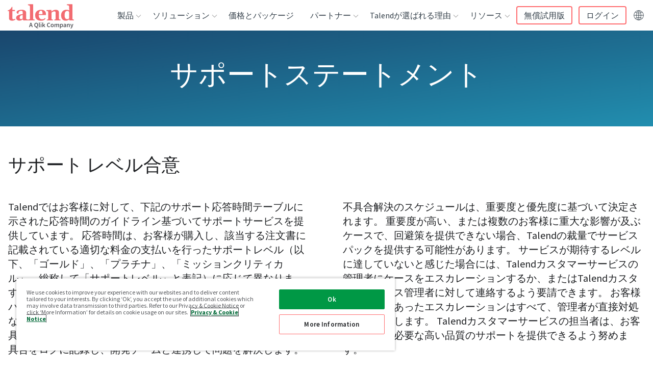

--- FILE ---
content_type: image/svg+xml
request_url: https://res.cloudinary.com/talend/image/upload/v1611336041/Nav%20Icons/icon-res-article_c2ivt0.svg
body_size: 474
content:
<?xml version="1.0" encoding="utf-8"?>
<!-- Generator: Adobe Illustrator 25.0.0, SVG Export Plug-In . SVG Version: 6.00 Build 0)  -->
<svg version="1.1" id="Layer_1" xmlns="http://www.w3.org/2000/svg" xmlns:xlink="http://www.w3.org/1999/xlink" x="0px" y="0px"
	 viewBox="0 0 22 22" style="enable-background:new 0 0 22 22;" xml:space="preserve">
<style type="text/css">
	.st0{filter:url(#filter-1);}
	.st1{fill-rule:evenodd;clip-rule:evenodd;fill:#EFEFEF;}
	.st2{fill-rule:evenodd;clip-rule:evenodd;fill:#41BD75;}
	.st3{fill:none;stroke:#FFFFFF;stroke-width:0.84;stroke-linecap:round;stroke-linejoin:round;}
	.st4{fill:none;stroke:#FFFFFF;stroke-width:0.56;stroke-linecap:round;stroke-linejoin:round;}
	.st5{fill-rule:evenodd;clip-rule:evenodd;fill:#19426D;stroke:#19426D;stroke-width:0.672;stroke-linejoin:round;}
</style>
<filter  filterUnits="objectBoundingBox" height="123.6%" id="filter-1" width="134.0%" x="-16.7%" y="-5.5%">
	<feOffset  dx="0" dy="2" in="SourceAlpha" result="shadowOffsetOuter1"></feOffset>
	<feGaussianBlur  in="shadowOffsetOuter1" result="shadowBlurOuter1" stdDeviation="4"></feGaussianBlur>
	
		<feColorMatrix  in="shadowBlurOuter1" result="shadowMatrixOuter1" type="matrix" values="0 0 0 0 0.0274509804   0 0 0 0 0.0705882353   0 0 0 0 0.145098039  0 0 0 0 0">
		</feColorMatrix>
	<feMerge>
		<feMergeNode  in="shadowMatrixOuter1"></feMergeNode>
		<feMergeNode  in="SourceGraphic"></feMergeNode>
	</feMerge>
</filter>
<g id="Nav">
	<g id="Homepage-Nav-01-resources" transform="translate(-926.000000, -128.000000)">
		<g id="Resources-Nav-01" transform="translate(906.000000, 42.000000)" class="st0">
			<g id="icon_resources_articles_1_" transform="translate(36.000000, 101.000000)">
				
					<g id="Group-3_1_" transform="translate(11.766800, 12.962996) scale(-1, 1) translate(-11.766800, -12.962996) translate(4.266800, 3.962996)">
					<path id="Fill-1_1_" class="st1" d="M14.5-14.3c0-0.3,0.3-0.6,0.6-0.6h10.6c0.2,0,0.3,0.1,0.4,0.2l2.3,2.3
						c0.1,0.1,0.2,0.3,0.2,0.4V2c0,0.3-0.3,0.6-0.6,0.6H15.1c-0.3,0-0.6-0.3-0.6-0.6V-14.3z"/>
				</g>
				<g id="Group-6_1_" transform="translate(0.000000, 0.513396)">
					<path id="Fill-4_1_" class="st2" d="M-0.4-14.5c0-0.3-0.3-0.6-0.6-0.6H-11c-0.2,0-0.3,0.1-0.4,0.2l-2.8,2.9
						c-0.1,0.1-0.2,0.3-0.2,0.4V1.8c0,0.3,0.3,0.6,0.6,0.6H-1c0.3,0,0.6-0.3,0.6-0.6V-14.5z"/>
				</g>
				<line id="Stroke-7_1_" class="st3" x1="-11.8" y1="-8.3" x2="-3.3" y2="-8.3"/>
				<line id="Stroke-9_1_" class="st4" x1="-12" y1="-5.9" x2="-3.1" y2="-5.9"/>
				<line id="Stroke-9-Copy_1_" class="st4" x1="-12" y1="-3.6" x2="-3.1" y2="-3.6"/>
				<line id="Stroke-9-Copy-3_1_" class="st4" x1="-12" y1="-1.4" x2="-5.4" y2="-1.4"/>
				<polygon id="Path-2_1_" class="st5" points="-14.2,-11.1 -11.1,-11.1 -11.1,-14.2 				"/>
			</g>
		</g>
	</g>
</g>
</svg>


--- FILE ---
content_type: image/svg+xml
request_url: https://res.cloudinary.com/talend/image/upload/v1611336051/Nav%20Icons/icon-solutions-retail-consumer-goods_m0uqie.svg
body_size: 72
content:
<?xml version="1.0" encoding="utf-8"?>
<!-- Generator: Adobe Illustrator 24.3.0, SVG Export Plug-In . SVG Version: 6.00 Build 0)  -->
<svg version="1.1" id="Layer_1" xmlns="http://www.w3.org/2000/svg" xmlns:xlink="http://www.w3.org/1999/xlink" x="0px" y="0px"
	 viewBox="0 0 22 22" style="enable-background:new 0 0 22 22;" xml:space="preserve">
<style type="text/css">
	.st0{fill:#EFEFEF;}
	.st1{fill:#FF6D70;}
	.st2{fill:#FFFFFF;}
	.st3{fill:none;stroke:#2C1F56;stroke-width:0.7763;stroke-linecap:round;stroke-linejoin:round;}
</style>
<g id="Nav">
	<g id="Homepage-Nav-01-Solutions" transform="translate(-347.000000, -172.000000)">
		<g id="Solutions-Nav-01" transform="translate(329.000000, 49.000000)">
			<g id="icon_solutions_retail" transform="translate(34.000000, 139.000000)">
				<path id="Fill-1" class="st0" d="M1.4,0.9l-7,4.4c-0.2,0.2-0.5,0.1-0.6-0.2l-7.7-12.2C-14-7.2-14-7.4-14-7.5l1.7-5.1
					c0.1-0.2,0.3-0.4,0.6-0.3l5.3,0.7c0.1,0,0.3,0.1,0.4,0.2L1.6,0.2C1.8,0.5,1.7,0.8,1.4,0.9"/>
				<path id="Fill-4" class="st1" d="M4.1-2.7l-5.8,5.8c-0.2,0.2-0.5,0.2-0.7,0L-12.6-7.1c-0.1-0.1-0.2-0.3-0.1-0.4l0.5-5.3
					c0-0.2,0.2-0.4,0.5-0.5l5.3-0.5c0.1,0,0.3,0,0.4,0.1L4.1-3.4C4.3-3.2,4.3-2.9,4.1-2.7"/>
				<path id="Fill-7" class="st2" d="M-7.5-10.3c0,1-0.8,1.8-1.8,1.8s-1.8-0.8-1.8-1.8s0.8-1.8,1.8-1.8S-7.5-11.3-7.5-10.3"/>
				<line id="Stroke-9" class="st3" x1="-9.3" y1="-10.3" x2="-14" y2="-15"/>
			</g>
		</g>
	</g>
</g>
</svg>


--- FILE ---
content_type: text/plain
request_url: https://c.6sc.co/?m=1
body_size: 2
content:
6suuid=ec263e173b290100df786e69be000000255d0800

--- FILE ---
content_type: application/javascript; charset=UTF-8
request_url: https://www.talend.com/components-modules-hero-Hero-e8acc0f222159168cd09.js
body_size: 1323
content:
"use strict";(self.__LOADABLE_LOADED_CHUNKS__=self.__LOADABLE_LOADED_CHUNKS__||[]).push([[293],{5147:function(e,t,n){n.d(t,{Z:function(){return h}});var r={};n.r(r),n.d(r,{BreadcrumbItem:function(){return l},BreadcrumbLink:function(){return s},BreadcrumbList:function(){return m},BreadcrumbWrapper:function(){return g},between:function(){return d}});var a=n(2784),i=n(7424),o=n(5330),u=function(e){var t=e.cx,n=e.crumbList,r=e.maxLength,u=void 0===r?40:r,c=Object.keys(n).length,l=!1;return a.createElement("nav",{"aria-label":"Breadcrumb",className:t("BreadcrumbWrapper")},n&&a.createElement("ul",{className:t("BreadcrumbList")},Object.keys(n).map((function(e,r){r+1===c&&(l=!0);var s=!(l||!n[e])&&n[e];return e.length>u&&(e=(0,o.Z)(e,u)),a.createElement("li",{className:t("BreadcrumbItem"),key:r},r>0&&" ",a.createElement(i.Z,{className:t("BreadcrumbLink"),to:s},e),!l&&a.createElement("span",{className:t("between")},"»"))}))))},c=n(2559),l="Breadcrumbs-module--BreadcrumbItem--0f100",s="Breadcrumbs-module--BreadcrumbLink--368c6",m="Breadcrumbs-module--BreadcrumbList--87d09",g="Breadcrumbs-module--BreadcrumbWrapper--708c0",d="Breadcrumbs-module--between--08af8",b=n.n(c)().bind(r),h=function(e){return a.createElement(u,Object.assign({cx:b},e))}},544:function(e,t,n){n.r(t),n.d(t,{default:function(){return I}});var r={};n.r(r),n.d(r,{bcContainer:function(){return p},content:function(){return v},copy:function(){return E},ctaContainer:function(){return y},heading:function(){return B},hero:function(){return L},image:function(){return O},media:function(){return C},subHeading:function(){return N},vertical:function(){return A}});var a=n(2784),i=n(8227),o=n(2559),u=n.n(o),c=n(5147),l=n(1032),s=n(1461),m=n(5335),g=n(560),d=n(1671),b=n(5661),h=["Breadcrumbs","CTA","formatContentfulRichText","cx","CustomMediaComponent"],f=function(e){var t,n,r=e.Breadcrumbs,i=e.CTA,o=e.formatContentfulRichText,u=e.cx,c=e.CustomMediaComponent,l=void 0!==c&&c,f=(0,s.Z)(e,h),p=null!==(t=f.stylingOptions)&&void 0!==t?t:{},v=f.heroLayout?"horizontal with breadcrumb"===f.heroLayout.toLowerCase()?"horizontal-breadcrumb":f.heroLayout.toLowerCase():"horizontal";f.heroBgImage?p.bgImage=f.heroBgImage:f.stylingOptions&&f.stylingOptions.bgImage&&(p.bgImage=f.stylingOptions.bgImage),f.bgPosition?p.bgPosition=f.bgPosition:f.stylingOptions&&f.stylingOptions.bgPosition&&(p.bgPosition=f.stylingOptions.bgPosition),f.bgSize?p.bgSize=f.bgSize:f.stylingOptions&&f.stylingOptions.bgSize&&(p.bgSize=f.stylingOptions.bgSize),f.bgRepeat?p.bgRepeat=f.bgRepeat:f.stylingOptions&&f.stylingOptions.bgRepeat&&(p.bgRepeat=f.stylingOptions.bgRepeat);var E=null!==(n=(0,d.Z)(p,u))&&void 0!==n?n:"",y=(0,b.Z)(f.headingAlignment),B=(0,b.Z)(f.subHeadingAlignment),L=f.heroHeading?a.createElement("div",{className:u("heading",y)},(0,g.Z)(f.heroHeading,o())):null,O=f.heroSubHeading?a.createElement("div",{className:u("subHeading",B)},(0,g.Z)(f.heroSubHeading,o())):null,C=!!f.heroImage&&f.heroImage[0],N=[];"Left"===f.imageHorzAlignment?N.push("justify-start"):"Right"===f.imageHorzAlignment?N.push("desktop:justify-end"):N.push("justify-center"),"Top"===f.imageVertAlignment?N.push("items-start"):"Bottom"===f.imageVertAlignment?N.push("items-end"):N.push("items-center");var A=f.ctaAlignment?"text-"+String(f.ctaAlignment).toLowerCase():"",x={};f.breadcrumbLinks&&f.breadcrumbLinks.forEach((function(e){var t;x[e.title]=e.url?e.url:null!==(t=e.pageLink)&&void 0!==t&&t.slug?e.pageLink.slug:null}));var I="horizontal-breadcrumb"===v&&Object.keys(x).length>0;return a.createElement("section",{id:f.moduleId,className:u("hero")+" "+(E&&E.classString),style:E.bgHex},E&&E.borderTopEl,a.createElement("div",{className:""+u("content",v)},a.createElement("div",{className:u("copy")},L,O,I&&a.createElement("div",{className:u("bcContainer")},a.createElement(r,{crumbList:x})),f.cta&&a.createElement("div",{className:u("ctaContainer",A)+" "+A},f.cta.map((function(e){return a.createElement(i,Object.assign({key:e.id},e))}))),f.footNote&&a.createElement("div",{className:"pt-1 font-light"},f.footNote)),a.createElement("div",{className:u("media")},!1===l&&C&&a.createElement("div",{className:u("image",N)},a.createElement(m.Z,{image:C,alt:f.imageAltText,width:C.width/2,height:C.height/2,loadMethod:"eager"})),!1!==l&&a.createElement(l,null))),E&&E.bgImage&&E.bgImageEl,E&&E.borderBottomEl)},p="hero-module--bcContainer--36933",v="hero-module--content--6942c",E="hero-module--copy--034b5",y="hero-module--ctaContainer--3f81d",B="hero-module--heading--ef93e",L="hero-module--hero--67038",O="hero-module--image--021db",C="hero-module--media--eacd1",N="hero-module--subHeading--25180",A="hero-module--vertical--73b78",x=u().bind(r),I=function(e){return a.createElement(f,Object.assign({Breadcrumbs:c.Z,CTA:l.Z,formatContentfulRichText:i.Z,cx:x},e))}},5661:function(e,t,n){function r(e,t){var n;void 0===t&&(t="text-left");return null!==(n={center:"text-center",right:"text-right",left:"text-left"}[String(e).toLowerCase()])&&void 0!==n?n:t}n.d(t,{Z:function(){return r}})},5330:function(e,t,n){function r(e,t){return e?e.substring(0,Math.min(t,e.length))+(t<e.length?"…":""):""}function a(e,t){if(!e)return"";return e.length<t?e:e.substr(0,e.substr(0,t-"…".length).lastIndexOf(" "))+"…"}n.d(t,{F:function(){return a},Z:function(){return r}})}}]);
//# sourceMappingURL=components-modules-hero-Hero-e8acc0f222159168cd09.js.map

--- FILE ---
content_type: image/svg+xml
request_url: https://res.cloudinary.com/talend/image/upload/v1611336039/Nav%20Icons/icon-product-integrate-applications_aqwatc.svg
body_size: 197
content:
<?xml version="1.0" encoding="utf-8"?>
<!-- Generator: Adobe Illustrator 25.0.0, SVG Export Plug-In . SVG Version: 6.00 Build 0)  -->
<svg version="1.1" id="Layer_1" xmlns="http://www.w3.org/2000/svg" xmlns:xlink="http://www.w3.org/1999/xlink" x="0px" y="0px"
	 viewBox="0 0 32 32" style="enable-background:new 0 0 32 32;" xml:space="preserve">
<style type="text/css">
	.st0{fill-rule:evenodd;clip-rule:evenodd;fill:#FF6D70;fill-opacity:0.1;}
	.st1{fill:none;stroke:#FF6D70;stroke-width:1.1429;stroke-linecap:round;stroke-linejoin:round;}
	.st2{fill:none;stroke:#FF6D70;stroke-width:0.7619;stroke-linecap:round;stroke-linejoin:round;}
	.st3{fill-rule:evenodd;clip-rule:evenodd;fill:#FF6D70;}
	.st4{opacity:0.4;fill-rule:evenodd;clip-rule:evenodd;fill:#FF6D70;enable-background:new    ;}
</style>
<g id="Nav">
	<g id="Homepage-Nav-01-Products" transform="translate(-530.000000, -204.000000)">
		<g id="Products-Nav-01" transform="translate(165.000000, -530.000000)">
			<g id="product_application_icon" transform="translate(380.000000, 749.000000)">
				<path id="Fill-1" class="st0" d="M1,17c-8.8,0-16-7.2-16-16s7.2-16,16-16S17-7.8,17,1S9.8,17,1,17z"/>
				<polyline id="Stroke-3" class="st1" points="-1.8,5 -3.8,3 -1.8,1.1 				"/>
				<polyline id="Stroke-4" class="st1" points="4.5,1.1 6.5,3 4.5,5 				"/>
				<line id="Stroke-5" class="st2" x1="2.5" y1="1.1" x2="0.1" y2="5"/>
				<g id="Group-16" transform="translate(6.857143, 8.380952)">
					<path id="Stroke-6" class="st2" d="M2-0.5h-15.8c-0.6,0-1.1-0.5-1.1-1.1v-11.6c0-0.6,0.5-1.1,1.1-1.1H2c0.6,0,1.1,0.5,1.1,1.1
						v11.6C3.1-1,2.7-0.5,2-0.5z"/>
					<line id="Stroke-8" class="st2" x1="-14.9" y1="-10.4" x2="3.1" y2="-10.4"/>
					<line id="Stroke-10" class="st2" x1="-0.7" y1="-12.4" x2="1.2" y2="-12.4"/>
					<path id="Fill-12" class="st3" d="M-12.2-12.4c0,0.3-0.2,0.5-0.5,0.5c-0.3,0-0.5-0.2-0.5-0.5c0-0.3,0.2-0.5,0.5-0.5
						C-12.5-12.9-12.2-12.6-12.2-12.4"/>
					<path id="Fill-14" class="st4" d="M3.1-10.4h-18v-2.9c0-0.6,0.4-1,1-1h16c0.6,0,1,0.4,1,1V-10.4z"/>
				</g>
			</g>
		</g>
	</g>
</g>
</svg>


--- FILE ---
content_type: application/javascript; charset=UTF-8
request_url: https://www.talend.com/components-modules-duplex-Duplex-9e098ccbbdfb3e0d78df.js
body_size: 1571
content:
"use strict";(self.__LOADABLE_LOADED_CHUNKS__=self.__LOADABLE_LOADED_CHUNKS__||[]).push([[24],{5650:function(e,n,t){t.r(n),t.d(n,{default:function(){return oe},itemType:function(){return re}});var r={};t.r(r),t.d(r,{auto:function(){return p},colOne:function(){return s},colSpan48:function(){return f},colSpan57:function(){return x},colSpan66:function(){return b},colSpan75:function(){return v},colSpan84:function(){return g},colTwo:function(){return h},columnGrid:function(){return E},copyContainer:function(){return y},duplexGrid:function(){return T},duplexModule:function(){return C},duplexWrapper:function(){return S},frameColorWhite:function(){return A},frameWrapper:function(){return G},heading:function(){return N},isFramed:function(){return _},reverse:function(){return I}});var o={};t.r(o),t.d(o,{bodyWrapper:function(){return w}});var l={};t.r(l),t.d(l,{bodyWrapper:function(){return Y}});var a={};t.r(a),t.d(a,{description:function(){return P},microInfoGraphic:function(){return Q},topBar:function(){return X}});var i=t(2784),c=t(8227),u=t(2559),d=t.n(u),m=t(1215),p="duplex-module--auto--cba0a",s="duplex-module--colOne--9bf59",f="duplex-module--colSpan48--6982e",x="duplex-module--colSpan57--1cb57",b="duplex-module--colSpan66--f916b",v="duplex-module--colSpan75--71a31",g="duplex-module--colSpan84--b99ce",h="duplex-module--colTwo--8aec0",E="duplex-module--columnGrid--038d4",y="duplex-module--copyContainer--58835",T="duplex-module--duplexGrid--8bc46",C="duplex-module--duplexModule--70c92",S="duplex-module--duplexWrapper--f394e",A="duplex-module--frameColorWhite--89fd0",G="duplex-module--frameWrapper--a3417",N="duplex-module--heading--bc212",_="duplex-module--isFramed--1c2e5",I="duplex-module--reverse--03488",Z=t(1461),O=t(560),W=t(7013),w="microRich-module--bodyWrapper--78980",M=["CTA"],B=d().bind(o),R=function(e){var n=e.CTA,t=(0,Z.Z)(e,M),r=t.item.content&&t.item.content.raw?i.createElement("div",{className:B("body")},(0,O.Z)(t.item.content,(0,W.Z)())):null;return i.createElement("div",{className:B("bodyWrapper")},r,t.item.cta&&i.createElement("div",{className:B("ctaSection")},t.item.cta.map((function(e,t){return i.createElement(n,Object.assign({key:"cta-"+t},e))}))))},F=t(1032),L=function(e){return i.createElement(R,Object.assign({CTA:F.Z},e))},D=t(1174),j=t(5243),k=t(9586),H=t(4266),U=["cx","formatContentfulRichText"],K=function(e){var n=e.cx,t=e.formatContentfulRichText,r=(0,Z.Z)(e,U),o=r.content&&r.content.raw?i.createElement("div",{className:n("body")},(0,O.Z)(r.content,t())):null;return i.createElement("div",{className:n("bodyWrapper")},o)},Y="microInfoText-module--bodyWrapper--8c9d4",$=d().bind(l),V=function(e){return i.createElement(K,Object.assign({cx:$,formatContentfulRichText:c.Z},e))},q=t(5335),z=t(5830),J=function(e){var n=e.imageAltText,t=e.image,r=e.infoText,o=e.cx,l=t&&"svg"!==t[0].format?{width:t[0].width/2+"px",maxWidth:"100%"}:{},a=new z._({html:!0,xhtmlOut:!0}),c=r?a.render(r.infoText):"",u=i.createElement(i.Fragment,null,t&&t[0]&&i.createElement(q.Z,{className:o("imageContainer"),placeholderStyle:{filter:"blur(10px)"},image:t[0],alt:n,directURL:t[0].secure_url,imgStyle:l}));return i.createElement("div",{className:o("microInfoGraphic")},i.createElement("div",{className:o("topBar")}),u,i.createElement("div",{className:o("description"),dangerouslySetInnerHTML:{__html:c}}))},P="microInfoGraphic-module--description--51cbf",Q="microInfoGraphic-module--microInfoGraphic--72b52",X="microInfoGraphic-module--topBar--2376f",ee=d().bind(a),ne=function(e){return i.createElement(J,Object.assign({cx:ee},e))},te=d().bind(r),re=function(e){return{ContentfulMicroRichText:i.createElement(L,{item:e}),ContentfulMicroImage:i.createElement(D.Z,{item:e}),ContentfulMicroVideo:i.createElement(j.Z,{item:e}),ContentfulMicroBanner:i.createElement(k.Z,{item:e}),ContentfulMarketoForm:i.createElement(H.default,e),ContentfulMicroInfoText:i.createElement(V,e),ContentfulMicroInfoGraphic:i.createElement(ne,e)}[e.__typename]},oe=function(e){return i.createElement(m.$,Object.assign({formatContentfulRichText:c.Z,cx:te,itemType:re},e))}},1215:function(e,n,t){t.d(n,{$:function(){return d},o:function(){return u}});var r=t(1461),o=t(2784),l=t(1671),a=t(560),i=t(27),c=["cx","itemType","formatContentfulRichText"],u=function(e){var n=e.cx,t=e.disableAutoGrid,r=e.columnItems,l=e.customClass,a=e.itemType,i=r?r.map((function(e,t){return o.createElement("div",{className:n("gridItem",l),key:"item-"+t},a(e))})):null;return t?o.createElement("div",{className:n("columnGrid")},i):i},d=function(e){var n,t,d,m,p=e.cx,s=e.itemType,f=e.formatContentfulRichText,x=(0,r.Z)(e,c),b=(0,l.Z)(x.stylingOptions,p),v=x.heading&&x.heading.raw?(0,a.Z)(x.heading):null,g=x.body&&x.body.raw?(0,a.Z)(x.body,f()):null,h=x.headingAlignment?"textAlign"+x.headingAlignment:null,E=x.bodyAlignment?"textAlign"+x.bodyAlignment:null,y=x.headingTextShade?"textShade"+x.headingTextShade:null,T=x.bodyTextShade?"textShade"+x.bodyTextShade:null,C=x.disableGrid&&"Yes"===x.disableGrid[0],S=x.reverseColumns&&"Yes"===x.reverseColumns[0],A=(x.columnSplit?x.columnSplit:"6/6").split("/"),G="colSpan"+A[0]+A[1],N=C?"":"auto",_=S?"reverse":"",I=x.variation?"isFramed":null,Z=I&&x.frameBackground?(0,i.Z)("frameColor",x.frameBackground):"",O="";"isFramed"===I&&(O=[I,"frameWrapper",null===(n=b.options)||void 0===n?void 0:n.bgColor,null===(t=b.options)||void 0===t?void 0:t.bgGradient,null===(d=b.options)||void 0===d?void 0:d.spacingTop,null===(m=b.options)||void 0===m?void 0:m.spacingBottom]);return o.createElement("section",{id:x.moduleId,className:p("duplexModule",I,Z)+" "+(null==b?void 0:b.classString),style:"isFramed"!==I?null==b?void 0:b.bgHex:null},b&&b.borderTopEl,o.createElement("div",{className:p("duplexWrapper",O),style:"isFramed"===I?null==b?void 0:b.bgHex:null},(v||g)&&o.createElement("div",{className:""+p("copyContainer")},v&&o.createElement("div",{className:p("heading",h,y)},v),g&&o.createElement("div",{className:p("body",E,T)},g)),(x.columnOne||x.columnTwo)&&o.createElement("div",{className:p("duplexGrid",G,N,_)},o.createElement(u,{cx:p,itemType:s,customClass:p("colOne"),columnItems:x.columnOne,disableAutoGrid:C}),o.createElement(u,{cx:p,itemType:s,customClass:p("colTwo"),columnItems:x.columnTwo,disableAutoGrid:C})),b&&b.bgImageEl),b&&b.borderBottomEl)}}}]);
//# sourceMappingURL=components-modules-duplex-Duplex-9e098ccbbdfb3e0d78df.js.map

--- FILE ---
content_type: image/svg+xml
request_url: https://res.cloudinary.com/talend/image/upload/v1611336042/Nav%20Icons/icon-res-events_luz9rf.svg
body_size: 363
content:
<?xml version="1.0" encoding="utf-8"?>
<!-- Generator: Adobe Illustrator 25.0.0, SVG Export Plug-In . SVG Version: 6.00 Build 0)  -->
<svg version="1.1" id="Layer_1" xmlns="http://www.w3.org/2000/svg" xmlns:xlink="http://www.w3.org/1999/xlink" x="0px" y="0px"
	 viewBox="0 0 22 22" style="enable-background:new 0 0 22 22;" xml:space="preserve">
<style type="text/css">
	.st0{filter:url(#Adobe_OpacityMaskFilter);}
	.st1{fill-rule:evenodd;clip-rule:evenodd;fill:#FFFFFF;}
	.st2{mask:url(#mask-3_1_);fill-rule:evenodd;clip-rule:evenodd;fill:#41BD75;}
	.st3{filter:url(#Adobe_OpacityMaskFilter_1_);}
	.st4{mask:url(#mask-5_1_);fill-rule:evenodd;clip-rule:evenodd;fill:#FFFFFF;fill-opacity:0.4;}
	.st5{fill:none;stroke:#19426D;stroke-width:1.0036;stroke-linecap:round;stroke-linejoin:round;}
	.st6{fill-rule:evenodd;clip-rule:evenodd;fill:#EFEFEF;}
</style>
<g id="Nav">
	<g id="Homepage-Nav-01-resources" transform="translate(-927.000000, -335.000000)">
		<g id="Resources-Nav-01" transform="translate(906.000000, 42.000000)">
			<g id="icon_resources_events" transform="translate(36.000000, 309.000000)">
				<g id="Group-3" transform="translate(0.000000, 1.384481)">
					<g id="Clip-2">
					</g>
					<defs>
						<filter id="Adobe_OpacityMaskFilter" filterUnits="userSpaceOnUse" x="-14.7" y="-15" width="21.4" height="19.4">
							<feColorMatrix  type="matrix" values="1 0 0 0 0  0 1 0 0 0  0 0 1 0 0  0 0 0 1 0"/>
						</filter>
					</defs>
					<mask maskUnits="userSpaceOnUse" x="-14.7" y="-15" width="21.4" height="19.4" id="mask-3_1_">
						<g class="st0">
							<polygon id="path-2_1_" class="st1" points="-14.7,-15 6.7,-15 6.7,4.4 -14.7,4.4 							"/>
						</g>
					</mask>
					<path id="Fill-1" class="st2" d="M3,4.4H-11c-2.1,0-3.7-1.7-3.7-3.7v-11.9c0-2.1,1.7-3.7,3.7-3.7H3c2.1,0,3.7,1.7,3.7,3.7V0.7
						C6.7,2.7,5,4.4,3,4.4"/>
				</g>
				<g id="Group-6" transform="translate(0.000000, 1.384481)">
					<g id="Clip-5">
					</g>
					<defs>
						<filter id="Adobe_OpacityMaskFilter_1_" filterUnits="userSpaceOnUse" x="-14.7" y="-15" width="21.4" height="5.6">
							<feColorMatrix  type="matrix" values="1 0 0 0 0  0 1 0 0 0  0 0 1 0 0  0 0 0 1 0"/>
						</filter>
					</defs>
					<mask maskUnits="userSpaceOnUse" x="-14.7" y="-15" width="21.4" height="5.6" id="mask-5_1_">
						<g class="st3">
							<polygon id="path-4_1_" class="st1" points="-14.7,-15 6.7,-15 6.7,-9.4 -14.7,-9.4 							"/>
						</g>
					</mask>
					<path id="Fill-4" class="st4" d="M6.7-9.4v-1.9C6.7-13.3,5-15,3-15h-13.9c-2.1,0-3.8,1.7-3.8,3.8v1.9H6.7z"/>
				</g>
				<line id="Stroke-7" class="st5" x1="-8.9" y1="-15.2" x2="-8.9" y2="-12.2"/>
				<line id="Stroke-9" class="st5" x1="0.9" y1="-15.2" x2="0.9" y2="-12.2"/>
				<polygon id="Fill-11" class="st6" points="-5.1,-2.9 -4.1,-4.8 -3,-2.9 -0.9,-2.5 -2.4,-1 -2,1.3 -3.9,0.2 -6,1.2 -5.6,-1 
					-7.1,-2.5 				"/>
			</g>
		</g>
	</g>
</g>
</svg>


--- FILE ---
content_type: application/javascript; charset=UTF-8
request_url: https://www.talend.com/v4-gatsby-theme-talend-src-components-MicroMarkdown-MicroMarkdown-3ddc267034753079e6b6.js
body_size: 8427
content:
(self.__LOADABLE_LOADED_CHUNKS__=self.__LOADABLE_LOADED_CHUNKS__||[]).push([[752],{6153:function(e,t,n){"use strict";n.r(t);var r=n(2784),o=n(1897),a=n(5830);t.default=function(e){var t=new a._({html:!0,xhtmlOut:!0}),n=e.item?t.render(e.item.markdown.markdown):"";return n=(0,o.sanitize)(n),r.createElement("div",{dangerouslySetInnerHTML:{__html:n}})}},7250:function(e,t,n){var r=n(3681),o=n(3419),a=n(3408);function i(e,t){var n="undefined"!=typeof Symbol&&e[Symbol.iterator]||e["@@iterator"];if(!n){if(Array.isArray(e)||(n=function(e,t){if(!e)return;if("string"==typeof e)return l(e,t);var n=Object.prototype.toString.call(e).slice(8,-1);"Object"===n&&e.constructor&&(n=e.constructor.name);if("Map"===n||"Set"===n)return Array.from(e);if("Arguments"===n||/^(?:Ui|I)nt(?:8|16|32)(?:Clamped)?Array$/.test(n))return l(e,t)}(e))||t&&e&&"number"==typeof e.length){n&&(e=n);var r=0,o=function(){};return{s:o,n:function(){return r>=e.length?{done:!0}:{done:!1,value:e[r++]}},e:function(e){throw e},f:o}}throw new TypeError("Invalid attempt to iterate non-iterable instance.\nIn order to be iterable, non-array objects must have a [Symbol.iterator]() method.")}var a,i=!0,c=!1;return{s:function(){n=n.call(e)},n:function(){var e=n.next();return i=e.done,e},e:function(e){c=!0,a=e},f:function(){try{i||null==n.return||n.return()}finally{if(c)throw a}}}}function l(e,t){(null==t||t>e.length)&&(t=e.length);for(var n=0,r=new Array(t);n<t;n++)r[n]=e[n];return r}n(6481),e.exports=function(){"use strict";var e=Object.entries,t=Object.setPrototypeOf,n=Object.isFrozen,l=Object.getPrototypeOf,c=Object.getOwnPropertyDescriptor,s=Object.freeze,u=Object.seal,f=Object.create,m="undefined"!=typeof Reflect&&Reflect,p=m.apply,d=m.construct;p||(p=function(e,t,n){return e.apply(t,n)}),s||(s=function(e){return e}),u||(u=function(e){return e}),d||(d=function(e,t){return o(e,a(t))});var h=S(Array.prototype.forEach),g=S(Array.prototype.pop),y=S(Array.prototype.push),T=S(String.prototype.toLowerCase),_=S(String.prototype.toString),E=S(String.prototype.match),b=S(String.prototype.replace),v=S(String.prototype.indexOf),A=S(String.prototype.trim),N=S(RegExp.prototype.test),x=w(TypeError);function S(e){return function(t){for(var n=arguments.length,r=new Array(n>1?n-1:0),o=1;o<n;o++)r[o-1]=arguments[o];return p(e,t,r)}}function w(e){return function(){for(var t=arguments.length,n=new Array(t),r=0;r<t;r++)n[r]=arguments[r];return d(e,n)}}function R(e,r,o){var a;o=null!==(a=o)&&void 0!==a?a:T,t&&t(e,null);for(var i=r.length;i--;){var l=r[i];if("string"==typeof l){var c=o(l);c!==l&&(n(r)||(r[i]=c),l=c)}e[l]=!0}return e}function D(t){var n,o=f(null),a=i(e(t));try{for(a.s();!(n=a.n()).done;){var l=r(n.value,2),c=l[0],s=l[1];o[c]=s}}catch(u){a.e(u)}finally{a.f()}return o}function L(e,t){for(;null!==e;){var n=c(e,t);if(n){if(n.get)return S(n.get);if("function"==typeof n.value)return S(n.value)}e=l(e)}function r(e){return console.warn("fallback value for",e),null}return r}var O=s(["a","abbr","acronym","address","area","article","aside","audio","b","bdi","bdo","big","blink","blockquote","body","br","button","canvas","caption","center","cite","code","col","colgroup","content","data","datalist","dd","decorator","del","details","dfn","dialog","dir","div","dl","dt","element","em","fieldset","figcaption","figure","font","footer","form","h1","h2","h3","h4","h5","h6","head","header","hgroup","hr","html","i","img","input","ins","kbd","label","legend","li","main","map","mark","marquee","menu","menuitem","meter","nav","nobr","ol","optgroup","option","output","p","picture","pre","progress","q","rp","rt","ruby","s","samp","section","select","shadow","small","source","spacer","span","strike","strong","style","sub","summary","sup","table","tbody","td","template","textarea","tfoot","th","thead","time","tr","track","tt","u","ul","var","video","wbr"]),C=s(["svg","a","altglyph","altglyphdef","altglyphitem","animatecolor","animatemotion","animatetransform","circle","clippath","defs","desc","ellipse","filter","font","g","glyph","glyphref","hkern","image","line","lineargradient","marker","mask","metadata","mpath","path","pattern","polygon","polyline","radialgradient","rect","stop","style","switch","symbol","text","textpath","title","tref","tspan","view","vkern"]),k=s(["feBlend","feColorMatrix","feComponentTransfer","feComposite","feConvolveMatrix","feDiffuseLighting","feDisplacementMap","feDistantLight","feDropShadow","feFlood","feFuncA","feFuncB","feFuncG","feFuncR","feGaussianBlur","feImage","feMerge","feMergeNode","feMorphology","feOffset","fePointLight","feSpecularLighting","feSpotLight","feTile","feTurbulence"]),M=s(["animate","color-profile","cursor","discard","font-face","font-face-format","font-face-name","font-face-src","font-face-uri","foreignobject","hatch","hatchpath","mesh","meshgradient","meshpatch","meshrow","missing-glyph","script","set","solidcolor","unknown","use"]),I=s(["math","menclose","merror","mfenced","mfrac","mglyph","mi","mlabeledtr","mmultiscripts","mn","mo","mover","mpadded","mphantom","mroot","mrow","ms","mspace","msqrt","mstyle","msub","msup","msubsup","mtable","mtd","mtext","mtr","munder","munderover","mprescripts"]),U=s(["maction","maligngroup","malignmark","mlongdiv","mscarries","mscarry","msgroup","mstack","msline","msrow","semantics","annotation","annotation-xml","mprescripts","none"]),P=s(["#text"]),H=s(["accept","action","align","alt","autocapitalize","autocomplete","autopictureinpicture","autoplay","background","bgcolor","border","capture","cellpadding","cellspacing","checked","cite","class","clear","color","cols","colspan","controls","controlslist","coords","crossorigin","datetime","decoding","default","dir","disabled","disablepictureinpicture","disableremoteplayback","download","draggable","enctype","enterkeyhint","face","for","headers","height","hidden","high","href","hreflang","id","inputmode","integrity","ismap","kind","label","lang","list","loading","loop","low","max","maxlength","media","method","min","minlength","multiple","muted","name","nonce","noshade","novalidate","nowrap","open","optimum","pattern","placeholder","playsinline","poster","preload","pubdate","radiogroup","readonly","rel","required","rev","reversed","role","rows","rowspan","spellcheck","scope","selected","shape","size","sizes","span","srclang","start","src","srcset","step","style","summary","tabindex","title","translate","type","usemap","valign","value","width","xmlns","slot"]),F=s(["accent-height","accumulate","additive","alignment-baseline","ascent","attributename","attributetype","azimuth","basefrequency","baseline-shift","begin","bias","by","class","clip","clippathunits","clip-path","clip-rule","color","color-interpolation","color-interpolation-filters","color-profile","color-rendering","cx","cy","d","dx","dy","diffuseconstant","direction","display","divisor","dur","edgemode","elevation","end","fill","fill-opacity","fill-rule","filter","filterunits","flood-color","flood-opacity","font-family","font-size","font-size-adjust","font-stretch","font-style","font-variant","font-weight","fx","fy","g1","g2","glyph-name","glyphref","gradientunits","gradienttransform","height","href","id","image-rendering","in","in2","k","k1","k2","k3","k4","kerning","keypoints","keysplines","keytimes","lang","lengthadjust","letter-spacing","kernelmatrix","kernelunitlength","lighting-color","local","marker-end","marker-mid","marker-start","markerheight","markerunits","markerwidth","maskcontentunits","maskunits","max","mask","media","method","mode","min","name","numoctaves","offset","operator","opacity","order","orient","orientation","origin","overflow","paint-order","path","pathlength","patterncontentunits","patterntransform","patternunits","points","preservealpha","preserveaspectratio","primitiveunits","r","rx","ry","radius","refx","refy","repeatcount","repeatdur","restart","result","rotate","scale","seed","shape-rendering","specularconstant","specularexponent","spreadmethod","startoffset","stddeviation","stitchtiles","stop-color","stop-opacity","stroke-dasharray","stroke-dashoffset","stroke-linecap","stroke-linejoin","stroke-miterlimit","stroke-opacity","stroke","stroke-width","style","surfacescale","systemlanguage","tabindex","targetx","targety","transform","transform-origin","text-anchor","text-decoration","text-rendering","textlength","type","u1","u2","unicode","values","viewbox","visibility","version","vert-adv-y","vert-origin-x","vert-origin-y","width","word-spacing","wrap","writing-mode","xchannelselector","ychannelselector","x","x1","x2","xmlns","y","y1","y2","z","zoomandpan"]),z=s(["accent","accentunder","align","bevelled","close","columnsalign","columnlines","columnspan","denomalign","depth","dir","display","displaystyle","encoding","fence","frame","height","href","id","largeop","length","linethickness","lspace","lquote","mathbackground","mathcolor","mathsize","mathvariant","maxsize","minsize","movablelimits","notation","numalign","open","rowalign","rowlines","rowspacing","rowspan","rspace","rquote","scriptlevel","scriptminsize","scriptsizemultiplier","selection","separator","separators","stretchy","subscriptshift","supscriptshift","symmetric","voffset","width","xmlns"]),B=s(["xlink:href","xml:id","xlink:title","xml:space","xmlns:xlink"]),j=u(/\{\{[\w\W]*|[\w\W]*\}\}/gm),W=u(/<%[\w\W]*|[\w\W]*%>/gm),G=u(/\${[\w\W]*}/gm),Y=u(/^data-[\-\w.\u00B7-\uFFFF]/),q=u(/^aria-[\-\w]+$/),X=u(/^(?:(?:(?:f|ht)tps?|mailto|tel|callto|sms|cid|xmpp):|[^a-z]|[a-z+.\-]+(?:[^a-z+.\-:]|$))/i),K=u(/^(?:\w+script|data):/i),$=u(/[\u0000-\u0020\u00A0\u1680\u180E\u2000-\u2029\u205F\u3000]/g),V=u(/^html$/i),Z=Object.freeze({__proto__:null,MUSTACHE_EXPR:j,ERB_EXPR:W,TMPLIT_EXPR:G,DATA_ATTR:Y,ARIA_ATTR:q,IS_ALLOWED_URI:X,IS_SCRIPT_OR_DATA:K,ATTR_WHITESPACE:$,DOCTYPE_NAME:V}),J=function(){return"undefined"==typeof window?null:window},Q=function(e,t){if("object"!=typeof e||"function"!=typeof e.createPolicy)return null;var n=null,r="data-tt-policy-suffix";t&&t.hasAttribute(r)&&(n=t.getAttribute(r));var o="dompurify"+(n?"#"+n:"");try{return e.createPolicy(o,{createHTML:function(e){return e},createScriptURL:function(e){return e}})}catch(a){return console.warn("TrustedTypes policy "+o+" could not be created."),null}};function ee(){var t=arguments.length>0&&void 0!==arguments[0]?arguments[0]:J(),n=function(e){return ee(e)};if(n.version="3.0.3",n.removed=[],!t||!t.document||9!==t.document.nodeType)return n.isSupported=!1,n;var r,o=t.document,i=o.currentScript,l=t.document,c=t.DocumentFragment,u=t.HTMLTemplateElement,f=t.Node,m=t.Element,p=t.NodeFilter,d=t.NamedNodeMap,S=void 0===d?t.NamedNodeMap||t.MozNamedAttrMap:d,w=t.HTMLFormElement,j=t.DOMParser,W=t.trustedTypes,G=m.prototype,Y=L(G,"cloneNode"),q=L(G,"nextSibling"),K=L(G,"childNodes"),$=L(G,"parentNode");if("function"==typeof u){var te=l.createElement("template");te.content&&te.content.ownerDocument&&(l=te.content.ownerDocument)}var ne="",re=l,oe=re.implementation,ae=re.createNodeIterator,ie=re.createDocumentFragment,le=re.getElementsByTagName,ce=o.importNode,se={};n.isSupported="function"==typeof e&&"function"==typeof $&&oe&&void 0!==oe.createHTMLDocument;var ue,fe,me=Z.MUSTACHE_EXPR,pe=Z.ERB_EXPR,de=Z.TMPLIT_EXPR,he=Z.DATA_ATTR,ge=Z.ARIA_ATTR,ye=Z.IS_SCRIPT_OR_DATA,Te=Z.ATTR_WHITESPACE,_e=Z.IS_ALLOWED_URI,Ee=null,be=R({},[].concat(a(O),a(C),a(k),a(I),a(P))),ve=null,Ae=R({},[].concat(a(H),a(F),a(z),a(B))),Ne=Object.seal(Object.create(null,{tagNameCheck:{writable:!0,configurable:!1,enumerable:!0,value:null},attributeNameCheck:{writable:!0,configurable:!1,enumerable:!0,value:null},allowCustomizedBuiltInElements:{writable:!0,configurable:!1,enumerable:!0,value:!1}})),xe=null,Se=null,we=!0,Re=!0,De=!1,Le=!0,Oe=!1,Ce=!1,ke=!1,Me=!1,Ie=!1,Ue=!1,Pe=!1,He=!0,Fe=!1,ze="user-content-",Be=!0,je=!1,We={},Ge=null,Ye=R({},["annotation-xml","audio","colgroup","desc","foreignobject","head","iframe","math","mi","mn","mo","ms","mtext","noembed","noframes","noscript","plaintext","script","style","svg","template","thead","title","video","xmp"]),qe=null,Xe=R({},["audio","video","img","source","image","track"]),Ke=null,$e=R({},["alt","class","for","id","label","name","pattern","placeholder","role","summary","title","value","style","xmlns"]),Ve="http://www.w3.org/1998/Math/MathML",Ze="http://www.w3.org/2000/svg",Je="http://www.w3.org/1999/xhtml",Qe=Je,et=!1,tt=null,nt=R({},[Ve,Ze,Je],_),rt=["application/xhtml+xml","text/html"],ot="text/html",at=null,it=l.createElement("form"),lt=function(e){return e instanceof RegExp||e instanceof Function},ct=function(e){if(!at||at!==e){if(e&&"object"==typeof e||(e={}),e=D(e),ue=ue=-1===rt.indexOf(e.PARSER_MEDIA_TYPE)?ot:e.PARSER_MEDIA_TYPE,fe="application/xhtml+xml"===ue?_:T,Ee="ALLOWED_TAGS"in e?R({},e.ALLOWED_TAGS,fe):be,ve="ALLOWED_ATTR"in e?R({},e.ALLOWED_ATTR,fe):Ae,tt="ALLOWED_NAMESPACES"in e?R({},e.ALLOWED_NAMESPACES,_):nt,Ke="ADD_URI_SAFE_ATTR"in e?R(D($e),e.ADD_URI_SAFE_ATTR,fe):$e,qe="ADD_DATA_URI_TAGS"in e?R(D(Xe),e.ADD_DATA_URI_TAGS,fe):Xe,Ge="FORBID_CONTENTS"in e?R({},e.FORBID_CONTENTS,fe):Ye,xe="FORBID_TAGS"in e?R({},e.FORBID_TAGS,fe):{},Se="FORBID_ATTR"in e?R({},e.FORBID_ATTR,fe):{},We="USE_PROFILES"in e&&e.USE_PROFILES,we=!1!==e.ALLOW_ARIA_ATTR,Re=!1!==e.ALLOW_DATA_ATTR,De=e.ALLOW_UNKNOWN_PROTOCOLS||!1,Le=!1!==e.ALLOW_SELF_CLOSE_IN_ATTR,Oe=e.SAFE_FOR_TEMPLATES||!1,Ce=e.WHOLE_DOCUMENT||!1,Ie=e.RETURN_DOM||!1,Ue=e.RETURN_DOM_FRAGMENT||!1,Pe=e.RETURN_TRUSTED_TYPE||!1,Me=e.FORCE_BODY||!1,He=!1!==e.SANITIZE_DOM,Fe=e.SANITIZE_NAMED_PROPS||!1,Be=!1!==e.KEEP_CONTENT,je=e.IN_PLACE||!1,_e=e.ALLOWED_URI_REGEXP||X,Qe=e.NAMESPACE||Je,Ne=e.CUSTOM_ELEMENT_HANDLING||{},e.CUSTOM_ELEMENT_HANDLING&&lt(e.CUSTOM_ELEMENT_HANDLING.tagNameCheck)&&(Ne.tagNameCheck=e.CUSTOM_ELEMENT_HANDLING.tagNameCheck),e.CUSTOM_ELEMENT_HANDLING&&lt(e.CUSTOM_ELEMENT_HANDLING.attributeNameCheck)&&(Ne.attributeNameCheck=e.CUSTOM_ELEMENT_HANDLING.attributeNameCheck),e.CUSTOM_ELEMENT_HANDLING&&"boolean"==typeof e.CUSTOM_ELEMENT_HANDLING.allowCustomizedBuiltInElements&&(Ne.allowCustomizedBuiltInElements=e.CUSTOM_ELEMENT_HANDLING.allowCustomizedBuiltInElements),Oe&&(Re=!1),Ue&&(Ie=!0),We&&(Ee=R({},a(P)),ve=[],!0===We.html&&(R(Ee,O),R(ve,H)),!0===We.svg&&(R(Ee,C),R(ve,F),R(ve,B)),!0===We.svgFilters&&(R(Ee,k),R(ve,F),R(ve,B)),!0===We.mathMl&&(R(Ee,I),R(ve,z),R(ve,B))),e.ADD_TAGS&&(Ee===be&&(Ee=D(Ee)),R(Ee,e.ADD_TAGS,fe)),e.ADD_ATTR&&(ve===Ae&&(ve=D(ve)),R(ve,e.ADD_ATTR,fe)),e.ADD_URI_SAFE_ATTR&&R(Ke,e.ADD_URI_SAFE_ATTR,fe),e.FORBID_CONTENTS&&(Ge===Ye&&(Ge=D(Ge)),R(Ge,e.FORBID_CONTENTS,fe)),Be&&(Ee["#text"]=!0),Ce&&R(Ee,["html","head","body"]),Ee.table&&(R(Ee,["tbody"]),delete xe.tbody),e.TRUSTED_TYPES_POLICY){if("function"!=typeof e.TRUSTED_TYPES_POLICY.createHTML)throw x('TRUSTED_TYPES_POLICY configuration option must provide a "createHTML" hook.');if("function"!=typeof e.TRUSTED_TYPES_POLICY.createScriptURL)throw x('TRUSTED_TYPES_POLICY configuration option must provide a "createScriptURL" hook.');r=e.TRUSTED_TYPES_POLICY,ne=r.createHTML("")}else void 0===r&&(r=Q(W,i)),null!==r&&"string"==typeof ne&&(ne=r.createHTML(""));s&&s(e),at=e}},st=R({},["mi","mo","mn","ms","mtext"]),ut=R({},["foreignobject","desc","title","annotation-xml"]),ft=R({},["title","style","font","a","script"]),mt=R({},C);R(mt,k),R(mt,M);var pt=R({},I);R(pt,U);var dt=function(e){var t=$(e);t&&t.tagName||(t={namespaceURI:Qe,tagName:"template"});var n=T(e.tagName),r=T(t.tagName);return!!tt[e.namespaceURI]&&(e.namespaceURI===Ze?t.namespaceURI===Je?"svg"===n:t.namespaceURI===Ve?"svg"===n&&("annotation-xml"===r||st[r]):Boolean(mt[n]):e.namespaceURI===Ve?t.namespaceURI===Je?"math"===n:t.namespaceURI===Ze?"math"===n&&ut[r]:Boolean(pt[n]):e.namespaceURI===Je?!(t.namespaceURI===Ze&&!ut[r])&&!(t.namespaceURI===Ve&&!st[r])&&!pt[n]&&(ft[n]||!mt[n]):!("application/xhtml+xml"!==ue||!tt[e.namespaceURI]))},ht=function(e){y(n.removed,{element:e});try{e.parentNode.removeChild(e)}catch(t){e.remove()}},gt=function(e,t){try{y(n.removed,{attribute:t.getAttributeNode(e),from:t})}catch(r){y(n.removed,{attribute:null,from:t})}if(t.removeAttribute(e),"is"===e&&!ve[e])if(Ie||Ue)try{ht(t)}catch(r){}else try{t.setAttribute(e,"")}catch(r){}},yt=function(e){var t,n;if(Me)e="<remove></remove>"+e;else{var o=E(e,/^[\r\n\t ]+/);n=o&&o[0]}"application/xhtml+xml"===ue&&Qe===Je&&(e='<html xmlns="http://www.w3.org/1999/xhtml"><head></head><body>'+e+"</body></html>");var a=r?r.createHTML(e):e;if(Qe===Je)try{t=(new j).parseFromString(a,ue)}catch(c){}if(!t||!t.documentElement){t=oe.createDocument(Qe,"template",null);try{t.documentElement.innerHTML=et?ne:a}catch(c){}}var i=t.body||t.documentElement;return e&&n&&i.insertBefore(l.createTextNode(n),i.childNodes[0]||null),Qe===Je?le.call(t,Ce?"html":"body")[0]:Ce?t.documentElement:i},Tt=function(e){return ae.call(e.ownerDocument||e,e,p.SHOW_ELEMENT|p.SHOW_COMMENT|p.SHOW_TEXT,null,!1)},_t=function(e){return e instanceof w&&("string"!=typeof e.nodeName||"string"!=typeof e.textContent||"function"!=typeof e.removeChild||!(e.attributes instanceof S)||"function"!=typeof e.removeAttribute||"function"!=typeof e.setAttribute||"string"!=typeof e.namespaceURI||"function"!=typeof e.insertBefore||"function"!=typeof e.hasChildNodes)},Et=function(e){return"object"==typeof f?e instanceof f:e&&"object"==typeof e&&"number"==typeof e.nodeType&&"string"==typeof e.nodeName},bt=function(e,t,r){se[e]&&h(se[e],(function(e){e.call(n,t,r,at)}))},vt=function(e){var t;if(bt("beforeSanitizeElements",e,null),_t(e))return ht(e),!0;var r=fe(e.nodeName);if(bt("uponSanitizeElement",e,{tagName:r,allowedTags:Ee}),e.hasChildNodes()&&!Et(e.firstElementChild)&&(!Et(e.content)||!Et(e.content.firstElementChild))&&N(/<[/\w]/g,e.innerHTML)&&N(/<[/\w]/g,e.textContent))return ht(e),!0;if(!Ee[r]||xe[r]){if(!xe[r]&&Nt(r)){if(Ne.tagNameCheck instanceof RegExp&&N(Ne.tagNameCheck,r))return!1;if(Ne.tagNameCheck instanceof Function&&Ne.tagNameCheck(r))return!1}if(Be&&!Ge[r]){var o=$(e)||e.parentNode,a=K(e)||e.childNodes;if(a&&o)for(var i=a.length-1;i>=0;--i)o.insertBefore(Y(a[i],!0),q(e))}return ht(e),!0}return e instanceof m&&!dt(e)?(ht(e),!0):"noscript"!==r&&"noembed"!==r||!N(/<\/no(script|embed)/i,e.innerHTML)?(Oe&&3===e.nodeType&&(t=e.textContent,t=b(t,me," "),t=b(t,pe," "),t=b(t,de," "),e.textContent!==t&&(y(n.removed,{element:e.cloneNode()}),e.textContent=t)),bt("afterSanitizeElements",e,null),!1):(ht(e),!0)},At=function(e,t,n){if(He&&("id"===t||"name"===t)&&(n in l||n in it))return!1;if(Re&&!Se[t]&&N(he,t));else if(we&&N(ge,t));else if(!ve[t]||Se[t]){if(!(Nt(e)&&(Ne.tagNameCheck instanceof RegExp&&N(Ne.tagNameCheck,e)||Ne.tagNameCheck instanceof Function&&Ne.tagNameCheck(e))&&(Ne.attributeNameCheck instanceof RegExp&&N(Ne.attributeNameCheck,t)||Ne.attributeNameCheck instanceof Function&&Ne.attributeNameCheck(t))||"is"===t&&Ne.allowCustomizedBuiltInElements&&(Ne.tagNameCheck instanceof RegExp&&N(Ne.tagNameCheck,n)||Ne.tagNameCheck instanceof Function&&Ne.tagNameCheck(n))))return!1}else if(Ke[t]);else if(N(_e,b(n,Te,"")));else if("src"!==t&&"xlink:href"!==t&&"href"!==t||"script"===e||0!==v(n,"data:")||!qe[e])if(De&&!N(ye,b(n,Te,"")));else if(n)return!1;return!0},Nt=function(e){return e.indexOf("-")>0},xt=function(e){var t,o,a,i;bt("beforeSanitizeAttributes",e,null);var l=e.attributes;if(l){var c={attrName:"",attrValue:"",keepAttr:!0,allowedAttributes:ve};for(i=l.length;i--;){var s=t=l[i],u=s.name,f=s.namespaceURI;if(o="value"===u?t.value:A(t.value),a=fe(u),c.attrName=a,c.attrValue=o,c.keepAttr=!0,c.forceKeepAttr=void 0,bt("uponSanitizeAttribute",e,c),o=c.attrValue,!c.forceKeepAttr&&(gt(u,e),c.keepAttr))if(Le||!N(/\/>/i,o)){Oe&&(o=b(o,me," "),o=b(o,pe," "),o=b(o,de," "));var m=fe(e.nodeName);if(At(m,a,o)){if(!Fe||"id"!==a&&"name"!==a||(gt(u,e),o=ze+o),r&&"object"==typeof W&&"function"==typeof W.getAttributeType)if(f);else switch(W.getAttributeType(m,a)){case"TrustedHTML":o=r.createHTML(o);break;case"TrustedScriptURL":o=r.createScriptURL(o)}try{f?e.setAttributeNS(f,u,o):e.setAttribute(u,o),g(n.removed)}catch(p){}}}else gt(u,e)}bt("afterSanitizeAttributes",e,null)}},St=function e(t){var n,r=Tt(t);for(bt("beforeSanitizeShadowDOM",t,null);n=r.nextNode();)bt("uponSanitizeShadowNode",n,null),vt(n)||(n.content instanceof c&&e(n.content),xt(n));bt("afterSanitizeShadowDOM",t,null)};return n.sanitize=function(e){var t,a,i,l,s=arguments.length>1&&void 0!==arguments[1]?arguments[1]:{};if((et=!e)&&(e="\x3c!--\x3e"),"string"!=typeof e&&!Et(e)){if("function"!=typeof e.toString)throw x("toString is not a function");if("string"!=typeof(e=e.toString()))throw x("dirty is not a string, aborting")}if(!n.isSupported)return e;if(ke||ct(s),n.removed=[],"string"==typeof e&&(je=!1),je){if(e.nodeName){var u=fe(e.nodeName);if(!Ee[u]||xe[u])throw x("root node is forbidden and cannot be sanitized in-place")}}else if(e instanceof f)1===(a=(t=yt("\x3c!----\x3e")).ownerDocument.importNode(e,!0)).nodeType&&"BODY"===a.nodeName||"HTML"===a.nodeName?t=a:t.appendChild(a);else{if(!Ie&&!Oe&&!Ce&&-1===e.indexOf("<"))return r&&Pe?r.createHTML(e):e;if(!(t=yt(e)))return Ie?null:Pe?ne:""}t&&Me&&ht(t.firstChild);for(var m=Tt(je?e:t);i=m.nextNode();)vt(i)||(i.content instanceof c&&St(i.content),xt(i));if(je)return e;if(Ie){if(Ue)for(l=ie.call(t.ownerDocument);t.firstChild;)l.appendChild(t.firstChild);else l=t;return(ve.shadowroot||ve.shadowrootmod)&&(l=ce.call(o,l,!0)),l}var p=Ce?t.outerHTML:t.innerHTML;return Ce&&Ee["!doctype"]&&t.ownerDocument&&t.ownerDocument.doctype&&t.ownerDocument.doctype.name&&N(V,t.ownerDocument.doctype.name)&&(p="<!DOCTYPE "+t.ownerDocument.doctype.name+">\n"+p),Oe&&(p=b(p,me," "),p=b(p,pe," "),p=b(p,de," ")),r&&Pe?r.createHTML(p):p},n.setConfig=function(e){ct(e),ke=!0},n.clearConfig=function(){at=null,ke=!1},n.isValidAttribute=function(e,t,n){at||ct({});var r=fe(e),o=fe(t);return At(r,o,n)},n.addHook=function(e,t){"function"==typeof t&&(se[e]=se[e]||[],y(se[e],t))},n.removeHook=function(e){if(se[e])return g(se[e])},n.removeHooks=function(e){se[e]&&(se[e]=[])},n.removeAllHooks=function(){se={}},n}return ee()}()},1897:function(e,t,n){e.exports=window.DOMPurify||(window.DOMPurify=n(7250).default||n(7250))},6314:function(e){e.exports=function(e){if(Array.isArray(e))return e},e.exports.__esModule=!0,e.exports.default=e.exports},3419:function(e,t,n){var r=n(8560),o=n(2891);function a(t,n,i){return o()?(e.exports=a=Reflect.construct.bind(),e.exports.__esModule=!0,e.exports.default=e.exports):(e.exports=a=function(e,t,n){var o=[null];o.push.apply(o,t);var a=new(Function.bind.apply(e,o));return n&&r(a,n.prototype),a},e.exports.__esModule=!0,e.exports.default=e.exports),a.apply(null,arguments)}e.exports=a,e.exports.__esModule=!0,e.exports.default=e.exports},2891:function(e){e.exports=function(){if("undefined"==typeof Reflect||!Reflect.construct)return!1;if(Reflect.construct.sham)return!1;if("function"==typeof Proxy)return!0;try{return Boolean.prototype.valueOf.call(Reflect.construct(Boolean,[],(function(){}))),!0}catch(e){return!1}},e.exports.__esModule=!0,e.exports.default=e.exports},6193:function(e){e.exports=function(e,t){var n=null==e?null:"undefined"!=typeof Symbol&&e[Symbol.iterator]||e["@@iterator"];if(null!=n){var r,o,a,i,l=[],c=!0,s=!1;try{if(a=(n=n.call(e)).next,0===t){if(Object(n)!==n)return;c=!1}else for(;!(c=(r=a.call(n)).done)&&(l.push(r.value),l.length!==t);c=!0);}catch(u){s=!0,o=u}finally{try{if(!c&&null!=n.return&&(i=n.return(),Object(i)!==i))return}finally{if(s)throw o}}return l}},e.exports.__esModule=!0,e.exports.default=e.exports},6147:function(e){e.exports=function(){throw new TypeError("Invalid attempt to destructure non-iterable instance.\nIn order to be iterable, non-array objects must have a [Symbol.iterator]() method.")},e.exports.__esModule=!0,e.exports.default=e.exports},3681:function(e,t,n){var r=n(6314),o=n(6193),a=n(121),i=n(6147);e.exports=function(e,t){return r(e)||o(e,t)||a(e,t)||i()},e.exports.__esModule=!0,e.exports.default=e.exports}}]);
//# sourceMappingURL=v4-gatsby-theme-talend-src-components-MicroMarkdown-MicroMarkdown-3ddc267034753079e6b6.js.map

--- FILE ---
content_type: application/javascript; charset=UTF-8
request_url: https://www.talend.com/components-modules-fullWidth-FullWidth-7e432714fc49ec9cac6f.js
body_size: 802
content:
"use strict";(self.__LOADABLE_LOADED_CHUNKS__=self.__LOADABLE_LOADED_CHUNKS__||[]).push([[719],{5552:function(e,t,l){l.r(t),l.d(t,{default:function(){return G}});var n={};l.r(n),l.d(n,{bgWrapper:function(){return W},container:function(){return p},copyWidth25:function(){return v},copyWidth50:function(){return b},copyWidth75:function(){return C},ctaSection:function(){return y},frameColorBlack:function(){return A},frameColorLightGray:function(){return x},frameColorSeashell:function(){return E},frameColorSeashellLight:function(){return S},frameColorWhite:function(){return L},frameInner:function(){return N},frameWrapper:function(){return T},fullWidthModule:function(){return _},gridWrapper:function(){return B},isFramed:function(){return R},moduleAlignCenter:function(){return Z},moduleAlignRight:function(){return O},textAlignLeft:function(){return D},textAlignRight:function(){return F},video:function(){return k},videoContainer:function(){return H}});var i=l(2784),o=l(8227),r=l(2559),d=l.n(r),u=l(1032),a=l(1461),c=l(560),f=l(1942),m=l(1671),h=l(27),s=["CTA","formatContentfulRichText","cx"],g=function(e){var t,l,n,o,r,d=e.CTA,u=e.formatContentfulRichText,g=e.cx,W=(0,a.Z)(e,s),p=(0,m.Z)(W.stylingOptions,g),v=W.heading&&W.heading.raw?(0,c.Z)(W.heading):null,b=W.body&&W.body.raw?(0,c.Z)(W.body,u()):null,C=W.video?W.video:null,y=W.headingAlignment?"textAlign"+W.headingAlignment:null,A=W.bodyAlignment?"textAlign"+W.bodyAlignment:null,x=W.headingTextShade?"textShade"+W.headingTextShade:null,E=W.bodyTextShade?"textShade"+W.bodyTextShade:null,S=W.copyWidth?"copyWidth"+String(W.copyWidth).replace("%",""):null,L=W.variation?"isFramed":null,N=L&&W.frameBackground?(0,h.Z)("frameColor",W.frameBackground):"",T="";"isFramed"===L&&(T=[L,"frameWrapper",null===(l=p.options)||void 0===l?void 0:l.bgColor,null===(n=p.options)||void 0===n?void 0:n.bgGradient,null===(o=p.options)||void 0===o?void 0:o.spacingTop,null===(r=p.options)||void 0===r?void 0:r.spacingBottom]);var _=null!==(t=p.classString)&&void 0!==t?t:"";return i.createElement("section",{id:W.moduleId,className:g("fullWidthModule",L,N)+" "+_+" "+N,style:"isFramed"!==L?null==p?void 0:p.bgHex:null},p&&p.borderTopEl,i.createElement("div",{className:g("gridWrapper",T),style:"isFramed"===L?null==p?void 0:p.bgHex:null},(v||b||C)&&i.createElement("div",{className:g("container",S)+" copyContainer"},v&&i.createElement("div",{className:g("heading",y,x)},v),b&&i.createElement("div",{className:g("body",A,E)},b),C&&i.createElement("div",{className:g("videoContainer",A,E)},i.createElement(f.Z,{videoSrcURL:C,videoTitle:v,customClass:g("video")}))),W.cta&&i.createElement("div",{className:g("container")},i.createElement("div",{className:g("ctaSection")},W.cta.map((function(e,t){return i.createElement(d,Object.assign({key:"cta-"+t},e))}))),W.footNote&&i.createElement("div",{className:"font-light"},W.footNote)),p&&p.bgImageEl),p&&p.borderBottomEl)},W="fullWidth-module--bgWrapper--fd0a5",p="fullWidth-module--container--b7d55",v="fullWidth-module--copyWidth25--c7724",b="fullWidth-module--copyWidth50--f9029",C="fullWidth-module--copyWidth75--31b96",y="fullWidth-module--ctaSection--05a3e",A="fullWidth-module--frameColorBlack--b3fb2",x="fullWidth-module--frameColorLightGray--0966e",E="fullWidth-module--frameColorSeashell--e7cca",S="fullWidth-module--frameColorSeashellLight--0db41",L="fullWidth-module--frameColorWhite--8282a",N="fullWidth-module--frameInner--deaba",T="fullWidth-module--frameWrapper--20890",_="fullWidth-module--fullWidthModule--934ef",B="fullWidth-module--gridWrapper--f2958",R="fullWidth-module--isFramed--4d949",Z="fullWidth-module--moduleAlignCenter--7ce11",O="fullWidth-module--moduleAlignRight--f18cf",D="fullWidth-module--textAlignLeft--02d10",F="fullWidth-module--textAlignRight--ad788",k="fullWidth-module--video--3813e",H="fullWidth-module--videoContainer--b124b",I=d().bind(n),G=function(e){return i.createElement(g,Object.assign({CTA:u.Z,formatContentfulRichText:o.Z,cx:I},e))}}}]);
//# sourceMappingURL=components-modules-fullWidth-FullWidth-7e432714fc49ec9cac6f.js.map

--- FILE ---
content_type: image/svg+xml
request_url: https://res.cloudinary.com/talend/image/upload/v1611336045/Nav%20Icons/icon-res-whitepaper_dsusvl.svg
body_size: 314
content:
<?xml version="1.0" encoding="utf-8"?>
<!-- Generator: Adobe Illustrator 25.0.0, SVG Export Plug-In . SVG Version: 6.00 Build 0)  -->
<svg version="1.1" id="Layer_1" xmlns="http://www.w3.org/2000/svg" xmlns:xlink="http://www.w3.org/1999/xlink" x="0px" y="0px"
	 viewBox="0 0 22 22" style="enable-background:new 0 0 22 22;" xml:space="preserve">
<style type="text/css">
	.st0{filter:url(#Adobe_OpacityMaskFilter);}
	.st1{fill-rule:evenodd;clip-rule:evenodd;fill:#FFFFFF;}
	.st2{mask:url(#mask-3_1_);fill-rule:evenodd;clip-rule:evenodd;fill:#EFEFEF;}
	.st3{filter:url(#Adobe_OpacityMaskFilter_1_);}
	.st4{mask:url(#mask-5_1_);fill-rule:evenodd;clip-rule:evenodd;fill:#41BD75;}
	.st5{fill:none;stroke:#FFFFFF;stroke-width:0.8462;stroke-linecap:round;stroke-linejoin:round;}
	.st6{fill:none;stroke:#FFFFFF;stroke-width:0.5641;stroke-linecap:round;stroke-linejoin:round;}
</style>
<g id="Nav">
	<g id="Homepage-Nav-01-resources" transform="translate(-928.000000, -169.000000)">
		<g id="Resources-Nav-01" transform="translate(906.000000, 42.000000)">
			<g id="icon_resources_whitepapers" transform="translate(37.000000, 142.000000)">
				<g id="Group-3" transform="translate(5.305385, 0.043311)">
					<g id="Clip-2">
					</g>
					<defs>
						<filter id="Adobe_OpacityMaskFilter" filterUnits="userSpaceOnUse" x="-13.6" y="-14.7" width="14.2" height="17.6">
							<feColorMatrix  type="matrix" values="1 0 0 0 0  0 1 0 0 0  0 0 1 0 0  0 0 0 1 0"/>
						</filter>
					</defs>
					<mask maskUnits="userSpaceOnUse" x="-13.6" y="-14.7" width="14.2" height="17.6" id="mask-3_1_">
						<g class="st0">
							<polygon id="path-2_1_" class="st1" points="-13.6,-14.7 0.6,-14.7 0.6,2.9 -13.6,2.9 							"/>
						</g>
					</mask>
					<path id="Fill-1" class="st2" d="M-13.6,2.3v-16.4c0-0.3,0.3-0.6,0.6-0.6h10.7c0.2,0,0.3,0.1,0.4,0.2l2.3,2.4
						c0.1,0.1,0.2,0.3,0.2,0.4v14c0,0.3-0.3,0.6-0.6,0.6h-13C-13.3,2.9-13.6,2.6-13.6,2.3"/>
				</g>
				<g id="Group-6" transform="translate(0.000000, 3.901773)">
					<g id="Clip-5">
					</g>
					<defs>
						<filter id="Adobe_OpacityMaskFilter_1_" filterUnits="userSpaceOnUse" x="-13.6" y="-14.9" width="14.2" height="17.6">
							<feColorMatrix  type="matrix" values="1 0 0 0 0  0 1 0 0 0  0 0 1 0 0  0 0 0 1 0"/>
						</filter>
					</defs>
					<mask maskUnits="userSpaceOnUse" x="-13.6" y="-14.9" width="14.2" height="17.6" id="mask-5_1_">
						<g class="st3">
							<polygon id="path-4_1_" class="st1" points="-13.6,-14.9 0.6,-14.9 0.6,2.7 -13.6,2.7 							"/>
						</g>
					</mask>
					<path id="Fill-4" class="st4" d="M-13.6,2.1v-16.4c0-0.3,0.3-0.6,0.6-0.6h10.7c0.2,0,0.3,0.1,0.4,0.2l2.3,2.4
						c0.1,0.1,0.2,0.3,0.2,0.4v14c0,0.3-0.3,0.6-0.6,0.6h-13C-13.3,2.7-13.6,2.4-13.6,2.1"/>
				</g>
				<line id="Stroke-7" class="st5" x1="-10.9" y1="-7.5" x2="-2.4" y2="-7.5"/>
				<line id="Stroke-9" class="st6" x1="-11.2" y1="-5.1" x2="-2.2" y2="-5.1"/>
				<line id="Stroke-11" class="st6" x1="-11.2" y1="-2.6" x2="-4.4" y2="-2.6"/>
			</g>
		</g>
	</g>
</g>
</svg>


--- FILE ---
content_type: application/javascript; charset=UTF-8
request_url: https://www.talend.com/component---src-templates-page-page-js-329898bb3305d201453a.js
body_size: 931
content:
"use strict";(self.__LOADABLE_LOADED_CHUNKS__=self.__LOADABLE_LOADED_CHUNKS__||[]).push([[608],{3644:function(e,n,t){t.r(n),t.d(n,{default:function(){return P}});var r=t(2784),i=t(2728),o=t(1376),s=t.n(o),u=t(2554),l=t(2059),c=t(3505),a=(0,u.default)({resolved:{},chunkName:function(){return"components-modules-notificationBar-NotificationBar"},isReady:function(e){var n=this.resolve(e);return!0===this.resolved[n]&&!!t.m[n]},importAsync:function(){return Promise.resolve().then(t.bind(t,4796))},requireAsync:function(e){var n=this,t=this.resolve(e);return this.resolved[t]=!1,this.importAsync(e).then((function(e){return n.resolved[t]=!0,e}))},requireSync:function e(n){var r=this.resolve(n);return t(r)},resolve:function e(){return 4796}}),v=(0,u.default)({resolved:{},chunkName:function(){return"components-modules-hero-Hero"},isReady:function(e){var n=this.resolve(e);return!0===this.resolved[n]&&!!t.m[n]},importAsync:function(){return Promise.all([t.e(532),t.e(293)]).then(t.bind(t,544))},requireAsync:function(e){var n=this,t=this.resolve(e);return this.resolved[t]=!1,this.importAsync(e).then((function(e){return n.resolved[t]=!0,e}))},requireSync:function e(n){var r=this.resolve(n);return t(r)},resolve:function e(){return 544}}),f=(0,u.default)({resolved:{},chunkName:function(){return"components-modules-leftRight-LeftRight"},isReady:function(e){var n=this.resolve(e);return!0===this.resolved[n]&&!!t.m[n]},importAsync:function(){return Promise.all([t.e(532),t.e(549)]).then(t.bind(t,3979))},requireAsync:function(e){var n=this,t=this.resolve(e);return this.resolved[t]=!1,this.importAsync(e).then((function(e){return n.resolved[t]=!0,e}))},requireSync:function e(n){var r=this.resolve(n);return t(r)},resolve:function e(){return 3979}}),h=(0,u.default)({resolved:{},chunkName:function(){return"components-modules-fullWidth-FullWidth"},isReady:function(e){var n=this.resolve(e);return!0===this.resolved[n]&&!!t.m[n]},importAsync:function(){return Promise.all([t.e(532),t.e(719)]).then(t.bind(t,5552))},requireAsync:function(e){var n=this,t=this.resolve(e);return this.resolved[t]=!1,this.importAsync(e).then((function(e){return n.resolved[t]=!0,e}))},requireSync:function e(n){var r=this.resolve(n);return t(r)},resolve:function e(){return 5552}}),d=(0,u.default)({resolved:{},chunkName:function(){return"components-modules-fullWidthImage-FullWidthImage"},isReady:function(e){var n=this.resolve(e);return!0===this.resolved[n]&&!!t.m[n]},importAsync:function(){return Promise.all([t.e(532),t.e(644)]).then(t.bind(t,5532))},requireAsync:function(e){var n=this,t=this.resolve(e);return this.resolved[t]=!1,this.importAsync(e).then((function(e){return n.resolved[t]=!0,e}))},requireSync:function e(n){var r=this.resolve(n);return t(r)},resolve:function e(){return 5532}}),m=(0,u.default)({resolved:{},chunkName:function(){return"components-modules-multiItem-MultiItem"},isReady:function(e){var n=this.resolve(e);return!0===this.resolved[n]&&!!t.m[n]},importAsync:function(){return Promise.all([t.e(532),t.e(398)]).then(t.bind(t,9334))},requireAsync:function(e){var n=this,t=this.resolve(e);return this.resolved[t]=!1,this.importAsync(e).then((function(e){return n.resolved[t]=!0,e}))},requireSync:function e(n){var r=this.resolve(n);return t(r)},resolve:function e(){return 9334}}),y=(0,u.default)({resolved:{},chunkName:function(){return"components-modules-caseStudy-CaseStudy"},isReady:function(e){var n=this.resolve(e);return!0===this.resolved[n]&&!!t.m[n]},importAsync:function(){return Promise.all([t.e(532),t.e(113)]).then(t.bind(t,4737))},requireAsync:function(e){var n=this,t=this.resolve(e);return this.resolved[t]=!1,this.importAsync(e).then((function(e){return n.resolved[t]=!0,e}))},requireSync:function e(n){var r=this.resolve(n);return t(r)},resolve:function e(){return 4737}}),p=(0,u.default)({resolved:{},chunkName:function(){return"components-modules-duplex-Duplex"},isReady:function(e){var n=this.resolve(e);return!0===this.resolved[n]&&!!t.m[n]},importAsync:function(){return Promise.all([t.e(532),t.e(923),t.e(157),t.e(24)]).then(t.bind(t,5650))},requireAsync:function(e){var n=this,t=this.resolve(e);return this.resolved[t]=!1,this.importAsync(e).then((function(e){return n.resolved[t]=!0,e}))},requireSync:function e(n){var r=this.resolve(n);return t(r)},resolve:function e(){return 5650}}),g=(0,u.default)({resolved:{},chunkName:function(){return"components-modules-pricingWrapper-PricingWrapper"},isReady:function(e){var n=this.resolve(e);return!0===this.resolved[n]&&!!t.m[n]},importAsync:function(){return Promise.all([t.e(532),t.e(443)]).then(t.bind(t,6164))},requireAsync:function(e){var n=this,t=this.resolve(e);return this.resolved[t]=!1,this.importAsync(e).then((function(e){return n.resolved[t]=!0,e}))},requireSync:function e(n){var r=this.resolve(n);return t(r)},resolve:function e(){return 6164}}),A=(0,u.default)({resolved:{},chunkName:function(){return"components-modules-contentListing-ContentListing"},isReady:function(e){var n=this.resolve(e);return!0===this.resolved[n]&&!!t.m[n]},importAsync:function(){return Promise.all([t.e(532),t.e(745),t.e(120)]).then(t.bind(t,6333))},requireAsync:function(e){var n=this,t=this.resolve(e);return this.resolved[t]=!1,this.importAsync(e).then((function(e){return n.resolved[t]=!0,e}))},requireSync:function e(n){var r=this.resolve(n);return t(r)},resolve:function e(){return 6333}}),b=(0,u.default)({resolved:{},chunkName:function(){return"components-modules-miscModule-MiscModule"},isReady:function(e){var n=this.resolve(e);return!0===this.resolved[n]&&!!t.m[n]},importAsync:function(){return Promise.all([t.e(532),t.e(452),t.e(929)]).then(t.bind(t,6767))},requireAsync:function(e){var n=this,t=this.resolve(e);return this.resolved[t]=!1,this.importAsync(e).then((function(e){return n.resolved[t]=!0,e}))},requireSync:function e(n){var r=this.resolve(n);return t(r)},resolve:function e(){return 6767}}),q=(0,u.default)({resolved:{},chunkName:function(){return"v4-gatsby-theme-talend-src-components-JumpDestination-JumpDestination"},isReady:function(e){var n=this.resolve(e);return!0===this.resolved[n]&&!!t.m[n]},importAsync:function(){return Promise.resolve().then(t.bind(t,5182))},requireAsync:function(e){var n=this,t=this.resolve(e);return this.resolved[t]=!1,this.importAsync(e).then((function(e){return n.resolved[t]=!0,e}))},requireSync:function e(n){var r=this.resolve(n);return t(r)},resolve:function e(){return 5182}}),S="1177408126",N={ContentfulHero:v,ContentfulLeftRight:f,ContentfulFullWidth:h,ContentfulFullWidthImage:d,ContentfulCaseStudy:y,ContentfulMultiItem:m,ContentfulDuplex:p,ContentfulPricingWrapper:g,ContentfulNotificationBar:a,ContentfulContentListing:A,ContentfulMiscellaneous:b,ContentfulJumpDestination:q};function P(e){var n,t=e.data,o=t.contentfulPage,u={footerNav:t.footerNav,footerSocials:t.footerSocials,footerSubMenu:t.footerSubMenu},a=null!==(n=o.metaFields)&&void 0!==n?n:{},v=o.modules.map((function(e,n){var t=N[e.__typename];return"ContentfulNotificationBar"===e.__typename?(o.notificationBar=r.createElement(t,Object.assign({key:n},e)),null):r.createElement(t,Object.assign({moduleId:"module-"+(n+1),key:n},e))})),f={bgColor:o.bgColor,bgGradient:o.bgGradient,bgHex:o.bgHex,bgImage:o.bgImage,bgPosition:o.bgPosition,bgSize:o.bgSize,bgRepeat:o.bgRepeat},h=t.minimalNav&&o.navType&&"Minimal Nav"===o.navType,d=h?t.minimalNav:t.contentfulMenu,m=t.contentfulPage&&t.contentfulPage.navTheme?s()(t.contentfulPage.navTheme):"darkOpaque";return r.createElement(l.Z,{headerMenu:d,footerMenu:u,hasMinimalNav:h,notificationBar:o.notificationBar,pageStyleProps:f},r.createElement(c.Z,{title:a.metaTitle||o.title,pathname:o.slug,description:a.metaDescription,canonicalUrl:a.canonicalUrl,canonicalUrlOverride:a.canonicalUrlOverride,robots:a.metaRobot,bingBot:a.bingBot,googleBot:a.googleBot,image:a.metaImage,modifiedTime:o.updatedAt,createdTime:o.createdAt,languages:t.languages}),t.contentfulPage&&r.createElement(i.q,{bodyAttributes:{class:m}}),v)}}}]);
//# sourceMappingURL=component---src-templates-page-page-js-329898bb3305d201453a.js.map

--- FILE ---
content_type: image/svg+xml
request_url: https://res.cloudinary.com/talend/image/upload/v1611336048/Nav%20Icons/icon-solutions-financial-services_lmhxoe.svg
body_size: 70
content:
<?xml version="1.0" encoding="utf-8"?>
<!-- Generator: Adobe Illustrator 24.3.0, SVG Export Plug-In . SVG Version: 6.00 Build 0)  -->
<svg version="1.1" id="Layer_1" xmlns="http://www.w3.org/2000/svg" xmlns:xlink="http://www.w3.org/1999/xlink" x="0px" y="0px"
	 viewBox="0 0 22 22" style="enable-background:new 0 0 22 22;" xml:space="preserve">
<style type="text/css">
	.st0{fill:none;stroke:#2C1F56;stroke-width:0.5;stroke-linecap:round;stroke-linejoin:round;}
	.st1{fill:#FF6D70;}
	.st2{fill:#FFFFFF;}
</style>
<g id="Nav">
	<g id="Homepage-Nav-01-Solutions" transform="translate(-347.000000, -129.000000)">
		<g id="Solutions-Nav-01" transform="translate(329.000000, 49.000000)">
			<g id="icon_solutions_financial" transform="translate(33.000000, 95.000000)">
				<polyline id="Stroke-1" class="st0" points="4.7,-9.1 4.7,0.2 -12.9,0.2 				"/>
				<polyline id="Stroke-2" class="st0" points="6.1,-7.8 6.1,1.5 -11.6,1.5 				"/>
				<g id="Fill-4-Clipped">
					<g id="path-1">
					</g>
					<path id="Fill-4" class="st1" d="M-14-1.1c-0.2,0-0.4-0.2-0.4-0.4v-7.9c0-0.2,0.2-0.4,0.4-0.4H3c0.2,0,0.4,0.2,0.4,0.4v7.9
						c0,0.2-0.2,0.4-0.4,0.4H-14z"/>
				</g>
				<g id="Fill-7-Clipped">
					<g id="path-1_1_">
					</g>
					<path id="Fill-7" class="st2" d="M-2.8-5.5C-2.8-4-4-2.8-5.5-2.8S-8.2-4-8.2-5.5S-7-8.2-5.5-8.2S-2.8-7-2.8-5.5"/>
				</g>
				<g id="Fill-9-Clipped">
					<g id="path-1_2_">
					</g>
					<path id="Fill-9" class="st2" d="M-10.1-5.5c0,0.3-0.3,0.6-0.6,0.6s-0.6-0.3-0.6-0.6s0.3-0.6,0.6-0.6S-10.1-5.8-10.1-5.5"/>
				</g>
				<g id="Fill-11-Clipped">
					<g id="path-1_3_">
					</g>
					<path id="Fill-11" class="st2" d="M1-5.5c0,0.3-0.3,0.6-0.6,0.6s-0.6-0.3-0.6-0.6s0.3-0.6,0.6-0.6C0.8-6.1,1-5.8,1-5.5"/>
				</g>
			</g>
		</g>
	</g>
</g>
</svg>


--- FILE ---
content_type: image/svg+xml
request_url: https://res.cloudinary.com/talend/image/upload/v1615588703/Nav%20Icons/icon-solutions-operations_ei0smx.svg
body_size: 373
content:
<?xml version="1.0" encoding="utf-8"?>
<!-- Generator: Adobe Illustrator 25.0.1, SVG Export Plug-In . SVG Version: 6.00 Build 0)  -->
<svg version="1.1" id="Layer_1" xmlns="http://www.w3.org/2000/svg" xmlns:xlink="http://www.w3.org/1999/xlink" x="0px" y="0px"
	 viewBox="0 0 22 22" style="enable-background:new 0 0 22 22;" xml:space="preserve">
<style type="text/css">
	.st0{fill:#F26C71;}
	.st1{fill:#E8E8E8;}
	.st2{fill:none;stroke:#2C1F56;stroke-width:1.0163;stroke-linecap:round;stroke-linejoin:round;stroke-miterlimit:10;}
	.st3{fill:none;stroke:#323E48;stroke-width:0.7417;stroke-miterlimit:10;}
</style>
<g>
	<path class="st0" d="M20.9,9.1l-2.5-0.3c-0.1,0-0.3-0.1-0.3-0.2C18,8.3,17.9,8,17.8,7.8c-0.1-0.1,0-0.3,0-0.4l1.5-2
		c0.1-0.1,0.1-0.4,0-0.5l-2.2-2.2c-0.1-0.1-0.3-0.1-0.5,0l-2,1.6c-0.1,0.1-0.3,0.1-0.4,0C14,4.1,13.8,4,13.5,4
		c-0.1,0-0.2-0.2-0.2-0.3L13,1.1c0-0.2-0.2-0.3-0.4-0.3H9.5C9.3,0.8,9.2,1,9.1,1.2L8.9,3.6c0,0.1-0.1,0.3-0.3,0.3
		C8.5,4,8.4,4,8.2,4.1C8.1,4.1,8,4.2,7.8,4.3c-0.1,0.1-0.3,0-0.4,0l-2-1.6c-0.1-0.1-0.4-0.1-0.5,0L2.8,4.9C2.6,5,2.6,5.2,2.7,5.4
		l1.5,2c0.1,0.1,0.1,0.3,0,0.4C4.2,8,4.1,8.2,4,8.4c0,0.1-0.2,0.2-0.3,0.2L1.2,9.1C1,9.1,0.9,9.3,0.9,9.4v3.1c0,0.2,0.1,0.3,0.3,0.4
		l2.5,0.4c0.1,0,0.2,0.1,0.3,0.2c0.1,0.2,0.2,0.5,0.3,0.7c0.1,0.1,0,0.3,0,0.4l-1.6,2c-0.1,0.1-0.1,0.4,0,0.5l2.2,2.2
		c0.1,0.1,0.3,0.1,0.5,0l2-1.5c0.1-0.1,0.3-0.1,0.4,0C8.1,17.9,8.3,18,8.6,18c0.1,0,0.2,0.2,0.2,0.3l0.3,2.5c0,0.2,0.2,0.3,0.4,0.3
		h3.1c0.2,0,0.3-0.1,0.4-0.3l0.3-2.5c0-0.1,0.1-0.3,0.2-0.3c0.2-0.1,0.5-0.2,0.7-0.3c0.1-0.1,0.3,0,0.4,0l2,1.6
		c0.1,0.1,0.4,0.1,0.5,0l2.2-2.2c0.1-0.1,0.1-0.3,0-0.5l-1.5-2.1c-0.1-0.1-0.1-0.3,0-0.4c0.1-0.2,0.2-0.5,0.3-0.7
		c0-0.1,0.2-0.2,0.3-0.3l2.5-0.3c0.2,0,0.3-0.2,0.3-0.4V9.5C21.2,9.3,21.1,9.1,20.9,9.1z M11.1,15.5c-2.5,0-4.5-2-4.5-4.5
		c0-2.5,2-4.5,4.5-4.5c2.5,0,4.5,2,4.5,4.5C15.5,13.5,13.5,15.5,11.1,15.5z"/>
	<path class="st1" d="M11.1,15.5c-2.5,0-4.5-2-4.5-4.5c0-2.5,2-4.5,4.5-4.5c2.5,0,4.5,2,4.5,4.5C15.5,13.5,13.5,15.5,11.1,15.5z"/>
	<path class="st0" d="M11.1,11.1"/>
	<g id="Nav_4_">
		<g id="Homepage-Nav-01-Products_2_" transform="translate(-530.000000, -254.000000)">
			<g id="Products-Nav-01_2_" transform="translate(165.000000, -530.000000)">
				<g id="product_data-integrity_icon_1_" transform="translate(380.000000, 799.000000)">
					<polyline id="Stroke-22_1_" class="st2" points="-6.1,-3.8 -4.3,-2 -1.9,-5.7 					"/>
				</g>
			</g>
		</g>
	</g>
	<path class="st3" d="M12.5,0.4"/>
</g>
</svg>
